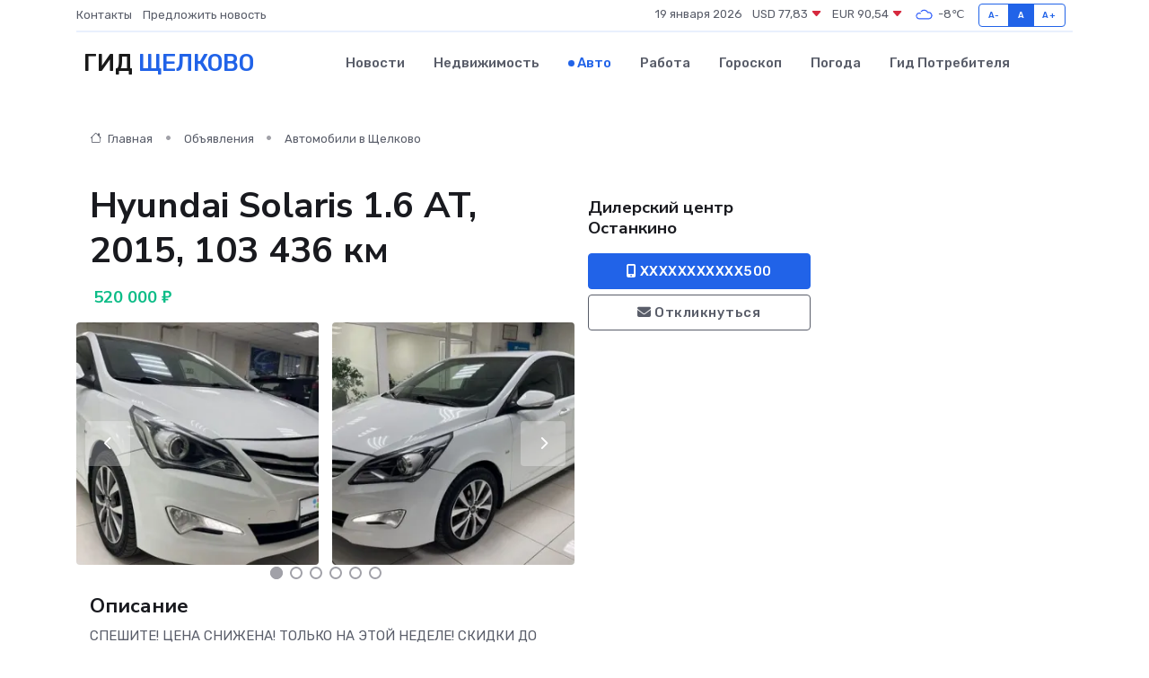

--- FILE ---
content_type: text/html; charset=UTF-8
request_url: https://shchyolkovo-gid.ru/auto/hyundai-solaris-1-6-at-2015-103-436-km_275.htm
body_size: 6695
content:
<!DOCTYPE html>
<html lang="ru">
<head>
	<meta charset="utf-8">
	<meta name="csrf-token" content="1sqLxPUq7QDdq24eTyIPsuyru1Y1gVuGIbZaG4qR">
    <meta http-equiv="X-UA-Compatible" content="IE=edge">
    <meta name="viewport" content="width=device-width, initial-scale=1">
    <title>Hyundai Solaris 1.6 AT, 2015, 103 436 км купить в Щёлково на shchyolkovo-gid.ru</title>
    <meta name="description" property="description" content="Объявление о продаже Hyundai Solaris 1.6 AT, 2015, 103 436 км в Щёлково на shchyolkovo-gid.ru">
    
    <meta property="fb:pages" content="105958871990207" />
    <link rel="shortcut icon" type="image/x-icon" href="https://shchyolkovo-gid.ru/favicon.svg">
    <link rel="canonical" href="https://shchyolkovo-gid.ru/auto/hyundai-solaris-1-6-at-2015-103-436-km_275.htm">
    <link rel="preconnect" href="https://fonts.gstatic.com">
    <link rel="dns-prefetch" href="https://fonts.googleapis.com">
    <link rel="dns-prefetch" href="https://pagead2.googlesyndication.com">
    <link rel="dns-prefetch" href="https://res.cloudinary.com">
    <link href="https://fonts.googleapis.com/css2?family=Nunito+Sans:wght@400;700&family=Rubik:wght@400;500;700&display=swap" rel="stylesheet">
    <link rel="stylesheet" type="text/css" href="https://shchyolkovo-gid.ru/assets/font-awesome/css/all.min.css">
    <link rel="stylesheet" type="text/css" href="https://shchyolkovo-gid.ru/assets/bootstrap-icons/bootstrap-icons.css">
    <link rel="stylesheet" type="text/css" href="https://shchyolkovo-gid.ru/assets/tiny-slider/tiny-slider.css">
    <link rel="stylesheet" type="text/css" href="https://shchyolkovo-gid.ru/assets/glightbox/css/glightbox.min.css">
    <link rel="stylesheet" type="text/css" href="https://shchyolkovo-gid.ru/assets/plyr/plyr.css">
    <link id="style-switch" rel="stylesheet" type="text/css" href="https://shchyolkovo-gid.ru/assets/css/style.css">
    <link rel="stylesheet" type="text/css" href="https://shchyolkovo-gid.ru/assets/css/style2.css">

    <meta name="twitter:card" content="summary">
    <meta name="twitter:site" content="@mysite">
    <meta name="twitter:title" content="Hyundai Solaris 1.6 AT, 2015, 103 436 км купить в Щёлково на shchyolkovo-gid.ru">
    <meta name="twitter:description" content="Объявление о продаже Hyundai Solaris 1.6 AT, 2015, 103 436 км в Щёлково на shchyolkovo-gid.ru">
    <meta name="twitter:creator" content="@mysite">
    <meta name="twitter:image:src" content="https://shchyolkovo-gid.ru/images/logo.gif">
    <meta name="twitter:domain" content="shchyolkovo-gid.ru">
    <meta name="twitter:card" content="summary_large_image" /><meta name="twitter:image" content="https://shchyolkovo-gid.ru/images/logo.gif">

    <meta property="og:url" content="http://shchyolkovo-gid.ru/auto/hyundai-solaris-1-6-at-2015-103-436-km_275.htm">
    <meta property="og:title" content="Hyundai Solaris 1.6 AT, 2015, 103 436 км купить в Щёлково на shchyolkovo-gid.ru">
    <meta property="og:description" content="Объявление о продаже Hyundai Solaris 1.6 AT, 2015, 103 436 км в Щёлково на shchyolkovo-gid.ru">
    <meta property="og:type" content="website">
    <meta property="og:image" content="https://shchyolkovo-gid.ru/images/logo.gif">
    <meta property="og:locale" content="ru_RU">
    <meta property="og:site_name" content="Гид Щелково">
    

    <link rel="image_src" href="https://shchyolkovo-gid.ru/images/logo.gif" />

    <link rel="alternate" type="application/rss+xml" href="https://shchyolkovo-gid.ru/feed" title="Щёлково: гид, новости, афиша">
        <script async src="https://pagead2.googlesyndication.com/pagead/js/adsbygoogle.js"></script>
    <script>
        (adsbygoogle = window.adsbygoogle || []).push({
            google_ad_client: "ca-pub-0899253526956684",
            enable_page_level_ads: true
        });
    </script>
        
    
    
    
    <script>if (window.top !== window.self) window.top.location.replace(window.self.location.href);</script>
    <script>if(self != top) { top.location=document.location;}</script>

<!-- Google tag (gtag.js) -->
<script async src="https://www.googletagmanager.com/gtag/js?id=G-71VQP5FD0J"></script>
<script>
  window.dataLayer = window.dataLayer || [];
  function gtag(){dataLayer.push(arguments);}
  gtag('js', new Date());

  gtag('config', 'G-71VQP5FD0J');
</script>
</head>
<body>
<script type="text/javascript" > (function(m,e,t,r,i,k,a){m[i]=m[i]||function(){(m[i].a=m[i].a||[]).push(arguments)}; m[i].l=1*new Date();k=e.createElement(t),a=e.getElementsByTagName(t)[0],k.async=1,k.src=r,a.parentNode.insertBefore(k,a)}) (window, document, "script", "https://mc.yandex.ru/metrika/tag.js", "ym"); ym(54008044, "init", {}); ym(86840228, "init", { clickmap:true, trackLinks:true, accurateTrackBounce:true, webvisor:true });</script> <noscript><div><img src="https://mc.yandex.ru/watch/54008044" style="position:absolute; left:-9999px;" alt="" /><img src="https://mc.yandex.ru/watch/86840228" style="position:absolute; left:-9999px;" alt="" /></div></noscript>
<script type="text/javascript">
    new Image().src = "//counter.yadro.ru/hit?r"+escape(document.referrer)+((typeof(screen)=="undefined")?"":";s"+screen.width+"*"+screen.height+"*"+(screen.colorDepth?screen.colorDepth:screen.pixelDepth))+";u"+escape(document.URL)+";h"+escape(document.title.substring(0,150))+";"+Math.random();
</script>
<!-- Rating@Mail.ru counter -->
<script type="text/javascript">
var _tmr = window._tmr || (window._tmr = []);
_tmr.push({id: "3138453", type: "pageView", start: (new Date()).getTime()});
(function (d, w, id) {
  if (d.getElementById(id)) return;
  var ts = d.createElement("script"); ts.type = "text/javascript"; ts.async = true; ts.id = id;
  ts.src = "https://top-fwz1.mail.ru/js/code.js";
  var f = function () {var s = d.getElementsByTagName("script")[0]; s.parentNode.insertBefore(ts, s);};
  if (w.opera == "[object Opera]") { d.addEventListener("DOMContentLoaded", f, false); } else { f(); }
})(document, window, "topmailru-code");
</script><noscript><div>
<img src="https://top-fwz1.mail.ru/counter?id=3138453;js=na" style="border:0;position:absolute;left:-9999px;" alt="Top.Mail.Ru" />
</div></noscript>
<!-- //Rating@Mail.ru counter -->

<header class="navbar-light navbar-sticky header-static">
    <div class="navbar-top d-none d-lg-block small">
        <div class="container">
            <div class="d-md-flex justify-content-between align-items-center my-1">
                <!-- Top bar left -->
                <ul class="nav">
                    <li class="nav-item">
                        <a class="nav-link ps-0" href="https://shchyolkovo-gid.ru/contacts">Контакты</a>
                    </li>
                    <li class="nav-item">
                        <a class="nav-link ps-0" href="https://shchyolkovo-gid.ru/sendnews">Предложить новость</a>
                    </li>
                    
                </ul>
                <!-- Top bar right -->
                <div class="d-flex align-items-center">
                    
                    <ul class="list-inline mb-0 text-center text-sm-end me-3">
						<li class="list-inline-item">
							<span>19 января 2026</span>
						</li>
                        <li class="list-inline-item">
                            <a class="nav-link px-0" href="https://shchyolkovo-gid.ru/currency">
                                <span>USD 77,83 <i class="bi bi-caret-down-fill text-danger"></i></span>
                            </a>
						</li>
                        <li class="list-inline-item">
                            <a class="nav-link px-0" href="https://shchyolkovo-gid.ru/currency">
                                <span>EUR 90,54 <i class="bi bi-caret-down-fill text-danger"></i></span>
                            </a>
						</li>
						<li class="list-inline-item">
                            <a class="nav-link px-0" href="https://shchyolkovo-gid.ru/pogoda">
                                <svg xmlns="http://www.w3.org/2000/svg" width="25" height="25" viewBox="0 0 30 30"><path fill="#315EFB" fill-rule="evenodd" d="M25.036 13.066a4.948 4.948 0 0 1 0 5.868A4.99 4.99 0 0 1 20.99 21H8.507a4.49 4.49 0 0 1-3.64-1.86 4.458 4.458 0 0 1 0-5.281A4.491 4.491 0 0 1 8.506 12c.686 0 1.37.159 1.996.473a.5.5 0 0 1 .16.766l-.33.399a.502.502 0 0 1-.598.132 2.976 2.976 0 0 0-3.346.608 3.007 3.007 0 0 0 .334 4.532c.527.396 1.177.59 1.836.59H20.94a3.54 3.54 0 0 0 2.163-.711 3.497 3.497 0 0 0 1.358-3.206 3.45 3.45 0 0 0-.706-1.727A3.486 3.486 0 0 0 20.99 12.5c-.07 0-.138.016-.208.02-.328.02-.645.085-.947.192a.496.496 0 0 1-.63-.287 4.637 4.637 0 0 0-.445-.874 4.495 4.495 0 0 0-.584-.733A4.461 4.461 0 0 0 14.998 9.5a4.46 4.46 0 0 0-3.177 1.318 2.326 2.326 0 0 0-.135.147.5.5 0 0 1-.592.131 5.78 5.78 0 0 0-.453-.19.5.5 0 0 1-.21-.79A5.97 5.97 0 0 1 14.998 8a5.97 5.97 0 0 1 4.237 1.757c.398.399.704.85.966 1.319.262-.042.525-.076.79-.076a4.99 4.99 0 0 1 4.045 2.066zM0 0v30V0zm30 0v30V0z"></path></svg>
                                <span>-8&#8451;</span>
                            </a>
						</li>
					</ul>

                    <!-- Font size accessibility START -->
                    <div class="btn-group me-2" role="group" aria-label="font size changer">
                        <input type="radio" class="btn-check" name="fntradio" id="font-sm">
                        <label class="btn btn-xs btn-outline-primary mb-0" for="font-sm">A-</label>

                        <input type="radio" class="btn-check" name="fntradio" id="font-default" checked>
                        <label class="btn btn-xs btn-outline-primary mb-0" for="font-default">A</label>

                        <input type="radio" class="btn-check" name="fntradio" id="font-lg">
                        <label class="btn btn-xs btn-outline-primary mb-0" for="font-lg">A+</label>
                    </div>

                    
                </div>
            </div>
            <!-- Divider -->
            <div class="border-bottom border-2 border-primary opacity-1"></div>
        </div>
    </div>

    <!-- Logo Nav START -->
    <nav class="navbar navbar-expand-lg">
        <div class="container">
            <!-- Logo START -->
            <a class="navbar-brand" href="https://shchyolkovo-gid.ru" style="text-align: end;">
                
                			<span class="ms-2 fs-3 text-uppercase fw-normal">Гид <span style="color: #2163e8;">Щелково</span></span>
                            </a>
            <!-- Logo END -->

            <!-- Responsive navbar toggler -->
            <button class="navbar-toggler ms-auto" type="button" data-bs-toggle="collapse"
                data-bs-target="#navbarCollapse" aria-controls="navbarCollapse" aria-expanded="false"
                aria-label="Toggle navigation">
                <span class="text-body h6 d-none d-sm-inline-block">Menu</span>
                <span class="navbar-toggler-icon"></span>
            </button>

            <!-- Main navbar START -->
            <div class="collapse navbar-collapse" id="navbarCollapse">
                <ul class="navbar-nav navbar-nav-scroll mx-auto">
                                        <li class="nav-item"> <a class="nav-link" href="https://shchyolkovo-gid.ru/news">Новости</a></li>
                                        <li class="nav-item"> <a class="nav-link" href="https://shchyolkovo-gid.ru/realty">Недвижимость</a></li>
                                        <li class="nav-item"> <a class="nav-link active" href="https://shchyolkovo-gid.ru/auto">Авто</a></li>
                                        <li class="nav-item"> <a class="nav-link" href="https://shchyolkovo-gid.ru/job">Работа</a></li>
                                        <li class="nav-item"> <a class="nav-link" href="https://shchyolkovo-gid.ru/horoscope">Гороскоп</a></li>
                                        <li class="nav-item"> <a class="nav-link" href="https://shchyolkovo-gid.ru/pogoda">Погода</a></li>
                                        <li class="nav-item"> <a class="nav-link" href="https://shchyolkovo-gid.ru/poleznoe">Гид потребителя</a></li>
                                    </ul>
            </div>
            <!-- Main navbar END -->

            
        </div>
    </nav>
    <!-- Logo Nav END -->
</header>
    <main>
        <section class="pt-3 pb-0">
            <div class="container">
                <section class="pt-3 pb-0">
                    <div class="container">
                        <div class="row">
                            <div class="col-lg-9">
                                <!-- Categorie Detail START -->
                                <div class="mb-4">
                                    <nav aria-label="breadcrumb">
                                        <ol class="breadcrumb breadcrumb-dots">
                                            <li class="breadcrumb-item"><a href="https://shchyolkovo-gid.ru"><i
                                                        class="bi bi-house me-1"></i>
                                                    Главная</a>
                                            </li>
                                            <li class="breadcrumb-item"> Объявления</li>
                                            <li class="breadcrumb-item"><a href="https://shchyolkovo-gid.ru/auto"> Автомобили
                                                    в Щелково</a></li>
                                            
                                        </ol>
                                    </nav>
                                </div>
                            </div>
                        </div>
                        <div class="row" itemscope itemtype="http://schema.org/Product">
                            <div class="col-lg-6">
                                <h1 class="display-6" itemprop="name"> Hyundai Solaris 1.6 AT, 2015, 103 436 км</h1>
                                <div class="d-md-flex text-start text-success my-3 h5" itemprop="offers" itemscope itemtype="http://schema.org/Offer">
                                    <meta itemprop="availability" content="https://schema.org/LimitedAvailability" />
                                    <meta itemprop="priceCurrency" content="RUB" />
                                    <span class="ms-1" itemprop="price" content="520000">520 000 ₽</span>
                                </div>
                                <div class="row mb-4 tiny-slider">
                                    <div class="tiny-slider-inner" data-arrow="true" data-dots="true" data-autoplay="false" data-autoheight="true" data-gutter="15" data-items="2">
                                        <!-- Slider items -->
                                                                                                                        <div class="item">
                                            <a href="https://res.cloudinary.com/dzx5cpojf/image/upload/rztmreyavfdb9wf0zbqv.webp" data-glightbox data-gallery="gallery">
                                                <img class="rounded" src="https://res.cloudinary.com/dzx5cpojf/image/upload/h_300,w_300,c_fill/rztmreyavfdb9wf0zbqv.webp">
                                            </a>
                                        </div>
                                                                                <div class="item">
                                            <a href="https://res.cloudinary.com/dzx5cpojf/image/upload/pcmrwkoazzmelrdsnir7.webp" data-glightbox data-gallery="gallery">
                                                <img class="rounded" src="https://res.cloudinary.com/dzx5cpojf/image/upload/h_300,w_300,c_fill/pcmrwkoazzmelrdsnir7.webp">
                                            </a>
                                        </div>
                                                                                <div class="item">
                                            <a href="https://res.cloudinary.com/dzx5cpojf/image/upload/uncljq0cojwp28lkpmob.webp" data-glightbox data-gallery="gallery">
                                                <img class="rounded" src="https://res.cloudinary.com/dzx5cpojf/image/upload/h_300,w_300,c_fill/uncljq0cojwp28lkpmob.webp">
                                            </a>
                                        </div>
                                                                                <div class="item">
                                            <a href="https://res.cloudinary.com/dzx5cpojf/image/upload/m8kwotckuwng5iaeibcs.webp" data-glightbox data-gallery="gallery">
                                                <img class="rounded" src="https://res.cloudinary.com/dzx5cpojf/image/upload/h_300,w_300,c_fill/m8kwotckuwng5iaeibcs.webp">
                                            </a>
                                        </div>
                                                                                <div class="item">
                                            <a href="https://res.cloudinary.com/dzx5cpojf/image/upload/p2xjs1kxszzj7oi37oci.webp" data-glightbox data-gallery="gallery">
                                                <img class="rounded" src="https://res.cloudinary.com/dzx5cpojf/image/upload/h_300,w_300,c_fill/p2xjs1kxszzj7oi37oci.webp">
                                            </a>
                                        </div>
                                                                                <div class="item">
                                            <a href="https://res.cloudinary.com/dzx5cpojf/image/upload/hbbmefjmuibvxhkujlvi.webp" data-glightbox data-gallery="gallery">
                                                <img class="rounded" src="https://res.cloudinary.com/dzx5cpojf/image/upload/h_300,w_300,c_fill/hbbmefjmuibvxhkujlvi.webp">
                                            </a>
                                        </div>
                                                                                <div class="item">
                                            <a href="https://res.cloudinary.com/dzx5cpojf/image/upload/p8nurgbdy66baydeq2bv.webp" data-glightbox data-gallery="gallery">
                                                <img class="rounded" src="https://res.cloudinary.com/dzx5cpojf/image/upload/h_300,w_300,c_fill/p8nurgbdy66baydeq2bv.webp">
                                            </a>
                                        </div>
                                                                                <div class="item">
                                            <a href="https://res.cloudinary.com/dzx5cpojf/image/upload/fnlpadhkgsbkecvh01vk.webp" data-glightbox data-gallery="gallery">
                                                <img class="rounded" src="https://res.cloudinary.com/dzx5cpojf/image/upload/h_300,w_300,c_fill/fnlpadhkgsbkecvh01vk.webp">
                                            </a>
                                        </div>
                                                                                <div class="item">
                                            <a href="https://res.cloudinary.com/dzx5cpojf/image/upload/jnyd5oajg9hzjo3vnqye.webp" data-glightbox data-gallery="gallery">
                                                <img class="rounded" src="https://res.cloudinary.com/dzx5cpojf/image/upload/h_300,w_300,c_fill/jnyd5oajg9hzjo3vnqye.webp">
                                            </a>
                                        </div>
                                                                                <div class="item">
                                            <a href="https://res.cloudinary.com/dzx5cpojf/image/upload/iravaymfxkfrktyk0dkn.webp" data-glightbox data-gallery="gallery">
                                                <img class="rounded" src="https://res.cloudinary.com/dzx5cpojf/image/upload/h_300,w_300,c_fill/iravaymfxkfrktyk0dkn.webp">
                                            </a>
                                        </div>
                                                                                <div class="item">
                                            <a href="https://res.cloudinary.com/dzx5cpojf/image/upload/pcqamttfmgwqwow7rkix.webp" data-glightbox data-gallery="gallery">
                                                <img class="rounded" src="https://res.cloudinary.com/dzx5cpojf/image/upload/h_300,w_300,c_fill/pcqamttfmgwqwow7rkix.webp">
                                            </a>
                                        </div>
                                                                            </div>
                                </div>
                                <h4>Описание</h4>
                                <p itemprop="description">
                                    СПЕШИТЕ! ЦЕНА СНИЖЕНА! ТОЛЬКО НА ЭТОЙ НЕДЕЛЕ! СКИДКИ ДО 200 000 РУБ ПРИ ПОКУПКЕ В КРЕДИТ+ЗИМНЯЯ РЕЗИНА В ПОДАРОК!<br />
<br />
Хотите купить автомобиль ВЫГОДНО, БЫСТРО и максимально КОМФОРТНО?<br />
<br />
Добро пожаловать!<br />
<br />
Данный автомобиль можно приобрести в кредит от ведущих банков страны.<br />
<br />
Минимальный комплект документов для подачи заявки на кредит: паспорт РФ и водительское удостоверение, рассмотрение анкеты в кратчайшие сроки, (в течение 30 мин).<br />
<br />
АВТОКРЕДИТ ДЛЯ ВСЕХ РЕГИОНОВ РФ!<br />
<br />
• Первоначальный взнос от 0%;<br />
<br />
• Процентная ставка по кредиту от 1% годовых<br />
<br />
• Срок кредита – от 6 мес. до 8 лет;<br />
<br />
• КАСКО не обязательно!<br />
<br />
Принимаются дистанционные заявки на рассмотрение кредита по телефону!<br />
<br />
Выдача автомобиля в день обращения, независимо от формы оплаты (безналичный расчет, кредит, наличный расчет, оплата по банковской карте)
                                </p>
                                <h4>Адрес</h4>
                                <p itemscope itemtype="http://schema.org/Place">
                                    <meta itemprop="name" content="Hyundai Solaris 1.6 AT, 2015, 103 436 км" />
                                    <meta itemprop="address" content="Москва, Новомосковская ул., 1" />
                                    <i class="bi bi-geo-alt-fill"></i> Москва, Новомосковская ул., 1
                                </p>
                                <div id="view-map" style="height: 300px;"></div>
                                <hr>
                            </div>
                            <div class="col-lg-3">
                                <aside>
                                    <div class="my-3">
                                        <h5 class="m-0">Дилерский центр Останкино</h5>
                                        
                                    </div>
                                    <div class="col-md-12 text-start">
                                        <button class="btn btn-primary w-100" type="submit"><i class="fas fa-mobile-alt"></i> XXXXXXXXXXX500</button>
                                    </div>
                                    <div class="col-md-12 text-start">
                                        <button class="btn btn-outline-secondary w-100" type="submit"><i class="fas fa-envelope"></i> Откликнуться</button>
                                    </div>
                                </aside>
                            </div>
                            <div class="col-lg-3">
                                                            </div>
                        </div>
                    </div>
                </section>
                <div class="index-section">
                    <div class="row">
                        <div class="col-sm-12">
                                                        Сеть городских порталов: <a href="https://iskitim-gid.ru/auto" title="Купить машину в Искитиме" target="_blank">Купить машину в Искитиме</a>
                        </div>
                    </div>
                </div>
                <div class="l-content-separator"></div>
            </div>
        </section>
    </main>
<footer class="bg-dark pt-5">
    
    <!-- Footer copyright START -->
    <div class="bg-dark-overlay-3 mt-5">
        <div class="container">
            <div class="row align-items-center justify-content-md-between py-4">
                <div class="col-md-6">
                    <!-- Copyright -->
                    <div class="text-center text-md-start text-primary-hover text-muted">
                        &#169;2026 Щёлково. Все права защищены.
                    </div>
                </div>
                
            </div>
        </div>
    </div>
    <!-- Footer copyright END -->
    <script type="application/ld+json">
        {"@context":"https:\/\/schema.org","@type":"Organization","name":"\u0429\u0451\u043b\u043a\u043e\u0432\u043e - \u0433\u0438\u0434, \u043d\u043e\u0432\u043e\u0441\u0442\u0438, \u0430\u0444\u0438\u0448\u0430","url":"https:\/\/shchyolkovo-gid.ru","sameAs":["https:\/\/vk.com\/public208064605","https:\/\/t.me\/shchyolkovo_gid"]}
    </script>
</footer>
<!-- Back to top -->
<div class="back-top"><i class="bi bi-arrow-up-short"></i></div>
<script src="https://api-maps.yandex.ru/2.1/?apikey=d4389c3b-67a8-41a1-a66d-6072fc03c720&lang=ru_RU" type="text/javascript"></script>
<script type="text/javascript">
    ymaps.ready(init);
    function init(){
        var myMap = new ymaps.Map("view-map", {
            // Координаты центра карты.
            center: [55.81257, 37.617653],
            // Уровень масштабирования. Допустимые значения:
            // от 0 (весь мир) до 19.
            zoom: 15,
            controls: ['zoomControl', 'typeSelector', 'fullscreenControl', 'geolocationControl']
        });
        var myPlacemark = new ymaps.Placemark([55.81257, 37.617653]);
        myMap.geoObjects.add(myPlacemark);
    }
</script>
<script src="https://shchyolkovo-gid.ru/assets/bootstrap/js/bootstrap.bundle.min.js"></script>
<script src="https://shchyolkovo-gid.ru/assets/tiny-slider/tiny-slider.js"></script>
<script src="https://shchyolkovo-gid.ru/assets/sticky-js/sticky.min.js"></script>
<script src="https://shchyolkovo-gid.ru/assets/glightbox/js/glightbox.min.js"></script>
<script src="https://shchyolkovo-gid.ru/assets/plyr/plyr.js"></script>
<script src="https://shchyolkovo-gid.ru/assets/js/functions.js"></script>
<script src="https://yastatic.net/share2/share.js" async></script>
<script defer src="https://static.cloudflareinsights.com/beacon.min.js/vcd15cbe7772f49c399c6a5babf22c1241717689176015" integrity="sha512-ZpsOmlRQV6y907TI0dKBHq9Md29nnaEIPlkf84rnaERnq6zvWvPUqr2ft8M1aS28oN72PdrCzSjY4U6VaAw1EQ==" data-cf-beacon='{"version":"2024.11.0","token":"850c82d46dd94b378e2a955d4f6e8520","r":1,"server_timing":{"name":{"cfCacheStatus":true,"cfEdge":true,"cfExtPri":true,"cfL4":true,"cfOrigin":true,"cfSpeedBrain":true},"location_startswith":null}}' crossorigin="anonymous"></script>
</body>
</html>


--- FILE ---
content_type: text/html; charset=utf-8
request_url: https://www.google.com/recaptcha/api2/aframe
body_size: 268
content:
<!DOCTYPE HTML><html><head><meta http-equiv="content-type" content="text/html; charset=UTF-8"></head><body><script nonce="4NifuZhObDCnbhXMQV7KxQ">/** Anti-fraud and anti-abuse applications only. See google.com/recaptcha */ try{var clients={'sodar':'https://pagead2.googlesyndication.com/pagead/sodar?'};window.addEventListener("message",function(a){try{if(a.source===window.parent){var b=JSON.parse(a.data);var c=clients[b['id']];if(c){var d=document.createElement('img');d.src=c+b['params']+'&rc='+(localStorage.getItem("rc::a")?sessionStorage.getItem("rc::b"):"");window.document.body.appendChild(d);sessionStorage.setItem("rc::e",parseInt(sessionStorage.getItem("rc::e")||0)+1);localStorage.setItem("rc::h",'1768783717462');}}}catch(b){}});window.parent.postMessage("_grecaptcha_ready", "*");}catch(b){}</script></body></html>